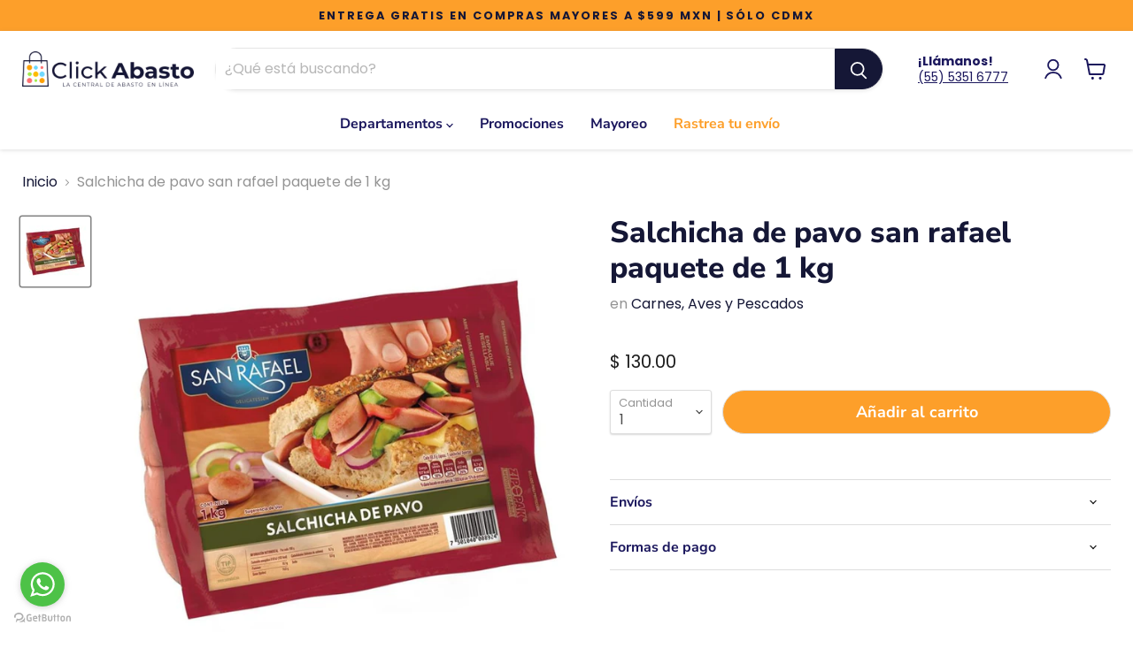

--- FILE ---
content_type: text/javascript; charset=utf-8
request_url: https://clickabasto.com/products/salchicha-de-pavo-san-rafael-paquete-de-1-kg.js
body_size: 152
content:
{"id":6957757956159,"title":"Salchicha de pavo san rafael paquete de 1 kg","handle":"salchicha-de-pavo-san-rafael-paquete-de-1-kg","description":"","published_at":"2022-06-19T16:31:00-05:00","created_at":"2022-06-19T16:31:01-05:00","vendor":"Carnes, Aves y Pescados","type":"Salchichonería","tags":["Salchichas","San Rafael"],"price":13000,"price_min":13000,"price_max":13000,"available":true,"price_varies":false,"compare_at_price":null,"compare_at_price_min":0,"compare_at_price_max":0,"compare_at_price_varies":false,"variants":[{"id":39701456453695,"title":"Default Title","option1":"Default Title","option2":null,"option3":null,"sku":"","requires_shipping":false,"taxable":true,"featured_image":null,"available":true,"name":"Salchicha de pavo san rafael paquete de 1 kg","public_title":null,"options":["Default Title"],"price":13000,"weight":1000,"compare_at_price":null,"inventory_management":null,"barcode":"","requires_selling_plan":false,"selling_plan_allocations":[]}],"images":["\/\/cdn.shopify.com\/s\/files\/1\/0080\/1076\/0255\/products\/salchicha_de_pavo_san_r.jpg?v=1655674261"],"featured_image":"\/\/cdn.shopify.com\/s\/files\/1\/0080\/1076\/0255\/products\/salchicha_de_pavo_san_r.jpg?v=1655674261","options":[{"name":"Title","position":1,"values":["Default Title"]}],"url":"\/products\/salchicha-de-pavo-san-rafael-paquete-de-1-kg","media":[{"alt":"Salchicha de pavo san rafael paquete de 1 kg","id":22004427685951,"position":1,"preview_image":{"aspect_ratio":1.0,"height":960,"width":960,"src":"https:\/\/cdn.shopify.com\/s\/files\/1\/0080\/1076\/0255\/products\/salchicha_de_pavo_san_r.jpg?v=1655674261"},"aspect_ratio":1.0,"height":960,"media_type":"image","src":"https:\/\/cdn.shopify.com\/s\/files\/1\/0080\/1076\/0255\/products\/salchicha_de_pavo_san_r.jpg?v=1655674261","width":960}],"requires_selling_plan":false,"selling_plan_groups":[]}